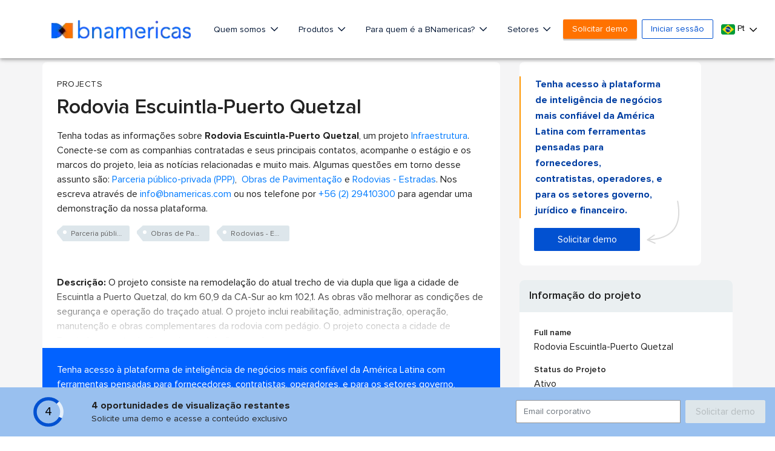

--- FILE ---
content_type: text/html; charset=utf-8
request_url: https://www.google.com/recaptcha/api2/aframe
body_size: 266
content:
<!DOCTYPE HTML><html><head><meta http-equiv="content-type" content="text/html; charset=UTF-8"></head><body><script nonce="neQHVqSxikNiblKWohoPrA">/** Anti-fraud and anti-abuse applications only. See google.com/recaptcha */ try{var clients={'sodar':'https://pagead2.googlesyndication.com/pagead/sodar?'};window.addEventListener("message",function(a){try{if(a.source===window.parent){var b=JSON.parse(a.data);var c=clients[b['id']];if(c){var d=document.createElement('img');d.src=c+b['params']+'&rc='+(localStorage.getItem("rc::a")?sessionStorage.getItem("rc::b"):"");window.document.body.appendChild(d);sessionStorage.setItem("rc::e",parseInt(sessionStorage.getItem("rc::e")||0)+1);localStorage.setItem("rc::h",'1768548422170');}}}catch(b){}});window.parent.postMessage("_grecaptcha_ready", "*");}catch(b){}</script></body></html>